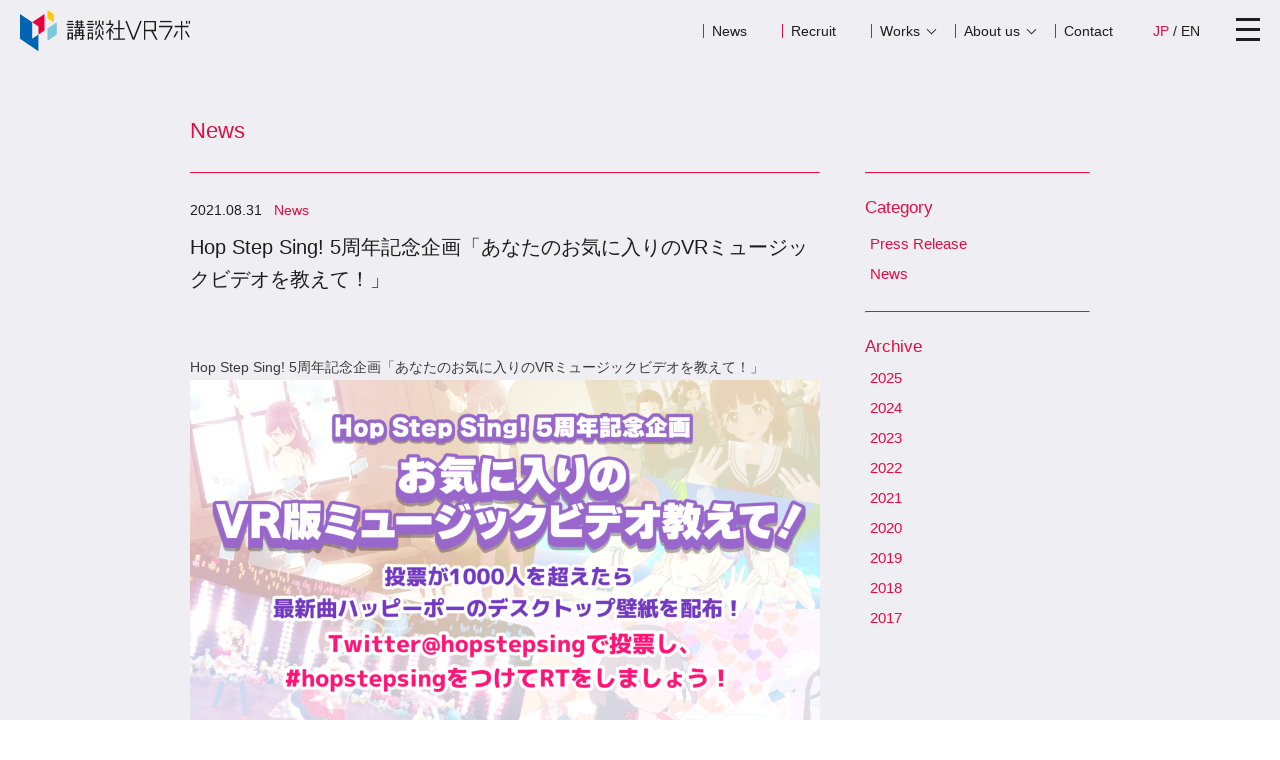

--- FILE ---
content_type: text/html; charset=UTF-8
request_url: https://kodanshavrlab.com/2021/08/31/hop-step-sing-5%E5%91%A8%E5%B9%B4%E8%A8%98%E5%BF%B5%E4%BC%81%E7%94%BB%E3%80%8C%E3%81%82%E3%81%AA%E3%81%9F%E3%81%AE%E3%81%8A%E6%B0%97%E3%81%AB%E5%85%A5%E3%82%8A%E3%81%AEvr%E3%83%9F%E3%83%A5%E3%83%BC/
body_size: 4785
content:
<!DOCTYPE html>
<html lang="ja">
<head>
<title>Hop Step Sing! 5周年記念企画「あなたのお気に入りのVRミュージックビデオを教えて！」 ｜ 講談社VRラボ｜Kodansha VR Lab, Ltd.</title>
<meta charset="UTF-8">
<meta name="viewport" content="width=device-width, initial-scale=1.0, maximum-scale=1.0, user-scalable=0">
<meta name="copyright" content="© KODANSHA VR LAB.">
<meta name="format-detection" content="telephone=no">
<meta property="og:title" content=" &raquo; Hop Step Sing! 5周年記念企画「あなたのお気に入りのVRミュージックビデオを教えて！」">
<meta property="og:description" content="「最新メディアにとって最適なストーリーテリングを探求する」「ラボ」と名のつくこの会社には、アイデアや技術、企画を持った者たちが気軽に集い、最新のテクノロジーを最大限生かしたコンテンツ（ストーリテリング）とは何か？を探求し、それを形にして世界に向けて発信していきたいと考えています。">
<meta property="og:type" content="website">
<meta property="og:url" content="https://kodanshavrlab.com/">
<meta property="og:image" content="https://kodanshavrlab.com/wp-content/themes/kodanshavrlab/img/ogp.png">
<link rel="shortcut icon" href="https://kodanshavrlab.com/wp-content/themes/kodanshavrlab/img/favicon.ico">
<link rel="stylesheet" type="text/css" href="https://kodanshavrlab.com/wp-content/themes/kodanshavrlab/style.css?var=250831">
<link rel="stylesheet" type="text/css" href="https://kodanshavrlab.com/wp-content/themes/kodanshavrlab/css/jquery.bxslider.css?var=220609">
<script type="text/javascript" src="https://ajax.googleapis.com/ajax/libs/jquery/1.11.0/jquery.min.js"></script>
<script>
$(window).load(function(){
	$(".loadingWrap").delay(1500).fadeOut(200);
});
</script>
<script src="https://maps.googleapis.com/maps/api/js?key=AIzaSyBDy5jfKMOT3A6QRi_pJIN6Bxj0MAy06VE"></script>
<script type="text/javascript" src="https://kodanshavrlab.com/wp-content/themes/kodanshavrlab/style.js?var=220609"></script>
<script type="text/javascript" src="https://kodanshavrlab.com/wp-content/themes/kodanshavrlab/js/jquery.inview.min.js"></script>
<script>
$(function() {
  $('.inviewfadeInUp').one('inview', function(event, isInView, visiblePartX, visiblePartY) {
    if (isInView) {
      $(this).addClass('fadeInUp');
    } else {
      $(this).removeClass('fadeInUp');
    }
  });
});
</script>
<script src="https://kodanshavrlab.com/wp-content/themes/kodanshavrlab/js/jquery.bxslider.js"></script>
<script src="https://kodanshavrlab.com/wp-content/themes/kodanshavrlab/js/jquery.fitvids.js"></script>
<script>
$(window).load(function(){
  $('.slider').bxSlider({
    video: true
  });
});
</script>
<!-- Global site tag (gtag.js) - Google Analytics -->
<script async src="https://www.googletagmanager.com/gtag/js?id=G-Z517T1DPXJ"></script>
<script>
  window.dataLayer = window.dataLayer || [];
  function gtag(){dataLayer.push(arguments);}
  gtag('js', new Date());

  gtag('config', 'G-Z517T1DPXJ');
</script>
<meta name="google-site-verification" content="uAjbg9XEy7NJylOlkQ67R7hn1ZfrycIC2kP578375RA" />
</head>

<body id="top" class="drawer drawer--right " onload="initialize();">

<!--
<div class="loadingWrap">
	<div class="loading">
		<div class="spinner">
			<div class="rect1"></div>
			<div class="rect2"></div>
			<div class="rect3"></div>
			<div class="rect4"></div>
		</div>
	</div>
</div>
-->

<header class="header">
	<div class="header-inner clearfix">
		<h1 class="logo"><a href="https://kodanshavrlab.com/"><img src="https://kodanshavrlab.com/wp-content/themes/kodanshavrlab/img/logo.svg" alt="講談社VRラボ"/></a></h1>
		<nav class="navi clearfix">
			<ul class="navi-i-1">
				<li class="navi-n"><a href="https://kodanshavrlab.com/#news">News</a></li>
				<li class="navi-n"><a href="https://kodanshavrlab.com/#recruit">Recruit</a></li>
				<li class="dropdown-btn">
				Works
				<ul class="dropdown">
				<li><a href="https://kodanshavrlab.com/#original">Original Works</a></li>
				<li><a href="https://kodanshavrlab.com/#hss">Hop Step Sing!</a></li>
				<li><a href="https://kodanshavrlab.com/#client">Client Works</a></li>
				</ul>
				</li>
				<li class="dropdown-btn">
				About us
				<ul class="dropdown">
				<li><a href="https://kodanshavrlab.com/#concept">Concept</a></li>
				<li><a href="https://kodanshavrlab.com/#company">Company</a></li>
				</ul>
				</li>
				<li class="navi-n"><a href="https://kodanshavrlab.com/#contact">Contact</a></li>
				</ul>
				<ul class="navi-i-2">
				<li class="lang-on"><a href="https://kodanshavrlab.com/">JP</a></li>
				<li>&nbsp;/&nbsp;</li>
				<li class="lang-off"><a href="https://kodanshavrlab.com/?lang=en">EN</a></li>
			</ul>
		</nav>
	</div>
</header>

<div class="news-sub">
  <div class="news-inner clearfix">
    <div class="news-lc">
      <p class="news-title-sub">News</p>
      <hr class="news-hr">
      <p class="news-date">2021.08.31&nbsp;&nbsp;&nbsp;<span class="ma">News</span></p>
      <h2 class="news-txt-1">
        Hop Step Sing! 5周年記念企画「あなたのお気に入りのVRミュージックビデオを教えて！」      </h2>
      <div class="news-txt-3">
        
<p>Hop Step Sing! 5周年記念企画「あなたのお気に入りのVRミュージックビデオを教えて！」</p>



<figure class="wp-block-image size-large"><img loading="lazy" width="1024" height="576" src="https://kodanshavrlab.com/wp-content/uploads/2021/08/5_好きなVRMV投票告知詳細情報-1024x576.png" alt="" class="wp-image-1005"/></figure>



<p>投票期間：8月31日～9月7日</p>



<p>対象VRミュージックビデオ（発売順）：</p>



<p>・キセキ的Shining!</p>



<p>・kiss×kiss×kiss</p>



<p>・気ままに☆サマーバケーション</p>



<p>・覗かないでNAKEDハート</p>



<p>・アストラル・ピース</p>



<p>・ハッピーポー</p>



<p>&#8212;&#8212;&#8212;&#8212;&#8212;&#8212;&#8212;&#8212;&#8212;&#8212;&#8211;</p>



<p>先日行われた楽曲部門投票ではアストラル・ピースが1位でした。今回はVRミュージックビデオが対象です。楽曲に続きVR部門でもアストラル・ピースが二冠を達成するか、それとも新曲のハッピーポーが上位に入るか！目が離せません。投票が1000人を超えたら最新曲ハッピーポーのデスクトップ壁紙を配布します！Twitter@hopstepsingで投票し、#hopstepsingをつけてRTをお願いします！</p>



<figure class="wp-block-embed is-type-rich is-provider-twitter wp-block-embed-twitter"><div class="wp-block-embed__wrapper">
<blockquote class="twitter-tweet" data-width="525" data-dnt="true"><p lang="ja" dir="ltr">《お気に入りのVRミュージックビデオは？》<br>下記2つのツイートにある6曲から、あなたの好きな曲に投票をして、<a href="https://twitter.com/hashtag/hopstepsing?src=hash&amp;ref_src=twsrc%5Etfw">#hopstepsing</a> をつけてこのツイートをRTして下さい。 <br>投票期間は8月31日(火)〜9月7日(火)11:59まで<br>※選択肢は2つのツイートにまたがっています。選んだ曲のあるツイートをRTして下さい。</p>&mdash; Hop Step Sing! (@hopstepsing) <a href="https://twitter.com/hopstepsing/status/1432540141323571206?ref_src=twsrc%5Etfw">August 31, 2021</a></blockquote><script async src="https://platform.twitter.com/widgets.js" charset="utf-8"></script>
</div></figure>
      </div>
      <hr class="news-hr">
      <div class="clearfix">
              	      	<p class="prev"><a href="https://kodanshavrlab.com/2021/09/03/vr-live%e3%80%8a%e3%81%bb%e3%81%b7%e2%98%86%e3%82%b5%e3%83%9e2020%e3%80%8b%e3%81%8c%e3%80%812021%e5%b9%b4%e9%ab%98%e9%9b%84%e6%98%a0%e7%94%bb%e7%a5%advr%e9%83%a8%e9%96%80%e3%81%ae%e3%83%8e%e3%83%9f/">&lt;&nbsp;Prev</a></p>
      	      			<p class="next"><a href="https://kodanshavrlab.com/2021/08/26/hop-step-sing-vr%e3%83%9f%e3%83%a5%e3%83%bc%e3%82%b8%e3%83%83%e3%82%af%e3%83%93%e3%83%87%e3%82%aa%e3%80%8c%e3%83%8f%e3%83%83%e3%83%94%e3%83%bc%e3%83%9d%e3%83%bc%e3%80%8d%e7%99%ba%e5%a3%b2%e3%81%ab/">Next&nbsp;&gt;</a></p>
		      </div>
    </div>
    <div class="news-rc">
      <p class="news-title-sub">&nbsp;</p>
      <hr class="news-hr">
      <p class="title-sub">Category</p>
            <ul class="sub-list">
                		<li><a href="https://kodanshavrlab.com/category/press-release/">Press Release</a></li>
    		    		<li><a href="https://kodanshavrlab.com/category/news-news/">News</a></li>
    		    	</ul>
      
      <hr class="news-hr">
      <p class="title-sub">Archive</p>
      <div class="accordion">
         <ul><li><a class='toggle'>2025</a><ul><li><a href='https://kodanshavrlab.com/2025/12/'>Dec(3)</a></li><li><a href='https://kodanshavrlab.com/2025/11/'>Nov(2)</a></li><li><a href='https://kodanshavrlab.com/2025/10/'>Oct(1)</a></li><li><a href='https://kodanshavrlab.com/2025/8/'>Aug(1)</a></li><li><a href='https://kodanshavrlab.com/2025/7/'>Jul(3)</a></li><li><a href='https://kodanshavrlab.com/2025/4/'>Apr(2)</a></li><li><a href='https://kodanshavrlab.com/2025/3/'>Mar(2)</a></li><li><a href='https://kodanshavrlab.com/2025/2/'>Feb(1)</a></li><li><a href='https://kodanshavrlab.com/2025/1/'>Jan(3)</a></li></ul></li><li><a class='toggle'>2024</a><ul><li><a href='https://kodanshavrlab.com/2024/12/'>Dec(2)</a></li><li><a href='https://kodanshavrlab.com/2024/11/'>Nov(4)</a></li><li><a href='https://kodanshavrlab.com/2024/10/'>Oct(1)</a></li><li><a href='https://kodanshavrlab.com/2024/9/'>Sep(3)</a></li><li><a href='https://kodanshavrlab.com/2024/8/'>Aug(4)</a></li><li><a href='https://kodanshavrlab.com/2024/7/'>Jul(2)</a></li><li><a href='https://kodanshavrlab.com/2024/6/'>Jun(1)</a></li><li><a href='https://kodanshavrlab.com/2024/5/'>May(1)</a></li><li><a href='https://kodanshavrlab.com/2024/4/'>Apr(5)</a></li><li><a href='https://kodanshavrlab.com/2024/3/'>Mar(3)</a></li><li><a href='https://kodanshavrlab.com/2024/2/'>Feb(3)</a></li></ul></li><li><a class='toggle'>2023</a><ul><li><a href='https://kodanshavrlab.com/2023/11/'>Nov(1)</a></li><li><a href='https://kodanshavrlab.com/2023/9/'>Sep(1)</a></li><li><a href='https://kodanshavrlab.com/2023/7/'>Jul(4)</a></li><li><a href='https://kodanshavrlab.com/2023/6/'>Jun(5)</a></li><li><a href='https://kodanshavrlab.com/2023/5/'>May(5)</a></li><li><a href='https://kodanshavrlab.com/2023/4/'>Apr(3)</a></li><li><a href='https://kodanshavrlab.com/2023/3/'>Mar(5)</a></li><li><a href='https://kodanshavrlab.com/2023/2/'>Feb(5)</a></li><li><a href='https://kodanshavrlab.com/2023/1/'>Jan(2)</a></li></ul></li><li><a class='toggle'>2022</a><ul><li><a href='https://kodanshavrlab.com/2022/12/'>Dec(2)</a></li><li><a href='https://kodanshavrlab.com/2022/11/'>Nov(3)</a></li><li><a href='https://kodanshavrlab.com/2022/10/'>Oct(5)</a></li><li><a href='https://kodanshavrlab.com/2022/9/'>Sep(2)</a></li><li><a href='https://kodanshavrlab.com/2022/8/'>Aug(2)</a></li><li><a href='https://kodanshavrlab.com/2022/7/'>Jul(5)</a></li><li><a href='https://kodanshavrlab.com/2022/6/'>Jun(2)</a></li><li><a href='https://kodanshavrlab.com/2022/4/'>Apr(1)</a></li><li><a href='https://kodanshavrlab.com/2022/2/'>Feb(3)</a></li><li><a href='https://kodanshavrlab.com/2022/1/'>Jan(13)</a></li></ul></li><li><a class='toggle'>2021</a><ul><li><a href='https://kodanshavrlab.com/2021/12/'>Dec(4)</a></li><li><a href='https://kodanshavrlab.com/2021/11/'>Nov(6)</a></li><li><a href='https://kodanshavrlab.com/2021/10/'>Oct(7)</a></li><li><a href='https://kodanshavrlab.com/2021/9/'>Sep(5)</a></li><li><a href='https://kodanshavrlab.com/2021/8/'>Aug(5)</a></li><li><a href='https://kodanshavrlab.com/2021/7/'>Jul(8)</a></li><li><a href='https://kodanshavrlab.com/2021/6/'>Jun(2)</a></li><li><a href='https://kodanshavrlab.com/2021/5/'>May(3)</a></li><li><a href='https://kodanshavrlab.com/2021/4/'>Apr(2)</a></li><li><a href='https://kodanshavrlab.com/2021/3/'>Mar(1)</a></li><li><a href='https://kodanshavrlab.com/2021/2/'>Feb(4)</a></li><li><a href='https://kodanshavrlab.com/2021/1/'>Jan(4)</a></li></ul></li><li><a class='toggle'>2020</a><ul><li><a href='https://kodanshavrlab.com/2020/12/'>Dec(1)</a></li><li><a href='https://kodanshavrlab.com/2020/11/'>Nov(2)</a></li><li><a href='https://kodanshavrlab.com/2020/10/'>Oct(3)</a></li><li><a href='https://kodanshavrlab.com/2020/9/'>Sep(1)</a></li><li><a href='https://kodanshavrlab.com/2020/8/'>Aug(2)</a></li><li><a href='https://kodanshavrlab.com/2020/6/'>Jun(1)</a></li><li><a href='https://kodanshavrlab.com/2020/1/'>Jan(1)</a></li></ul></li><li><a class='toggle'>2019</a><ul><li><a href='https://kodanshavrlab.com/2019/11/'>Nov(1)</a></li><li><a href='https://kodanshavrlab.com/2019/10/'>Oct(1)</a></li><li><a href='https://kodanshavrlab.com/2019/8/'>Aug(1)</a></li><li><a href='https://kodanshavrlab.com/2019/7/'>Jul(3)</a></li><li><a href='https://kodanshavrlab.com/2019/6/'>Jun(2)</a></li><li><a href='https://kodanshavrlab.com/2019/3/'>Mar(1)</a></li><li><a href='https://kodanshavrlab.com/2019/1/'>Jan(1)</a></li></ul></li><li><a class='toggle'>2018</a><ul><li><a href='https://kodanshavrlab.com/2018/11/'>Nov(1)</a></li><li><a href='https://kodanshavrlab.com/2018/10/'>Oct(1)</a></li><li><a href='https://kodanshavrlab.com/2018/9/'>Sep(2)</a></li><li><a href='https://kodanshavrlab.com/2018/3/'>Mar(2)</a></li></ul></li><li><a class='toggle'>2017</a><ul><li><a href='https://kodanshavrlab.com/2017/11/'>Nov(1)</a></li></ul></li></ul>      </div>
    </div>
  </div>
</div>

<footer id="contact">
	<div class="bg-y"></div>
  <div class="contact">
    <h2 class="contact-title">Contact</h2>
    <p class="contact-txt">
      MAIL<br>
      <script type="text/javascript">
      function converter(M){
      var str="", str_as="";
      for(var i=0;i<M.length;i++){
      str_as = M.charCodeAt(i);
      str += String.fromCharCode(str_as + 1);
      }
      return str;
      }
      function mail_to(k_1,k_2)
      {eval(String.fromCharCode(108,111,99,97,116,105,111,110,46,104,114,101,102,32,
      61,32,39,109,97,105,108,116,111,58)
      + escape(k_1) +
      converter(String.fromCharCode(98,110,109,115,96,98,115,63,106,110,99,96,109,114,103,96,117,113,107,96,97,45,98,110,108,
      62,114,116,97,105,100,98,115,60))
      + escape(k_2) + "'");}
      document.write('<a href=JavaScript:mail_to("","")>contact [at] kodanshavrlab.com<\/a>');
      </script>
    </p>
    <ul class="footer-navi">
			<li class="f-td01"><a href="https://kodanshavrlab.com/#news">News</a></li>
      <li class="f-td01"><a href="https://kodanshavrlab.com/#recruit">Recruit</a></li>
			<li class="dropdown-btn-f">
				Works
				<ul class="dropdown-f">
					<li><a href="https://kodanshavrlab.com/#original">Original Works</a></li>
					<li><a href="https://kodanshavrlab.com/#hss">Hop Step Sing!</a></li>
					<li><a href="https://kodanshavrlab.com/#client">Client Works</a></li>
				</ul>
			</li>
			<li class="dropdown-btn-f">
				About us
				<ul class="dropdown-f">
					<li><a href="https://kodanshavrlab.com/#concept">Concept</a></li>
					<li><a href="https://kodanshavrlab.com/#company">Company</a></li>
				</ul>
			</li>
			<li class="f-td02"><a href="https://kodanshavrlab.com/#contact">Contact</a></li>
    </ul>
    <p class="footer-pp"><a href="https://kodanshavrlab.com//privacy-policy/">Privacy Policy</a></p>
		<ul class="footer-sns">
      <li class="f-twitter"><a href="https://twitter.com/kodanshavrlab" target="_blank"><img src="https://kodanshavrlab.com/wp-content/themes/kodanshavrlab/img/icon-twitter.svg"/></a></li>
			<li class="f-facebook"><a href="https://www.facebook.com/kodanshavrlab/" target="_blank"><img src="https://kodanshavrlab.com/wp-content/themes/kodanshavrlab/img/icon-facebook.svg"/></a></li>
      <li class="f-instagram"><a href="https://www.instagram.com/kodanshavrlab/" target="_blank"><img src="https://kodanshavrlab.com/wp-content/themes/kodanshavrlab/img/icon-instagram.svg"/></a></li>
    </ul>
    <p class="copy">Copyright © KODANSHA VR LAB. All rights reserved</p>
  </div>
</footer>

<div id="top-back" class="top-back"><a href="#top"><img src="https://kodanshavrlab.com/wp-content/themes/kodanshavrlab/img/top-back.svg" alt="TOP"/></a></div>

<button type="button" class="drawer-toggle drawer-hamburger">
  <span class="drawer-hamburger-icon"></span>
</button>

<nav class="drawer-nav">
  <ul class="drawer-menu">
		<li class="dm"><a href="https://kodanshavrlab.com/#news">News</a></li>
    <li class="dm"><a href="https://kodanshavrlab.com/?lang=en#recruit">Recruit</a></li>
		<li class="dm"><span>Works</span></li>
		<li class="dm-sub"><a href="https://kodanshavrlab.com/#original">Original Works</a></li>
		<li class="dm-sub"><a href="https://kodanshavrlab.com/#hss">Hop Step Sing!</a></li>
		<li class="dm-sub"><a href="https://kodanshavrlab.com/#client">Client Works</a></li>
		<li class="dm"><span>About us</span></li>
		<li class="dm-sub"><a href="https://kodanshavrlab.com/#concept">Concept</a></li>
		<li class="dm-sub"><a href="https://kodanshavrlab.com/#company">Company</a></li>
		<li class="dm"><a href="https://kodanshavrlab.com/#contact">Contact</a></li>
		<ul class="dm-sns">
      <li class="dm-twitter"><a href="https://twitter.com/kodanshavrlab" target="_blank"><img src="https://kodanshavrlab.com/wp-content/themes/kodanshavrlab/img/icon-twitter.svg"/></a></li>
			<li class="dm-facebook"><a href="https://www.facebook.com/kodanshavrlab/" target="_blank"><img src="https://kodanshavrlab.com/wp-content/themes/kodanshavrlab/img/icon-facebook.svg"/></a></li>
      <li class="dm-instagram"><a href="https://www.instagram.com/kodanshavrlab/" target="_blank"><img src="https://kodanshavrlab.com/wp-content/themes/kodanshavrlab/img/icon-instagram.svg"/></a></li>
    </ul>
		<ul class="d-lang">
			<li class="d-lang-on"><a href="https://kodanshavrlab.com/">Japanese</a></li>
			<li class="d-lang-off"><a href="https://kodanshavrlab.com/?lang=en">English</a></li>
		</ul>
  </ul>
</nav>

<script src="https://cdnjs.cloudflare.com/ajax/libs/iScroll/5.1.3/iscroll.min.js"></script>
<script type="text/javascript" src="https://kodanshavrlab.com/wp-content/themes/kodanshavrlab/js/drawer.min.js"></script>
<script>
$(document).ready(function() {
	$('.drawer').drawer();
});
</script>
<script>
$('.dropdown-btn').hover(
  function() {
    $(this).children('.dropdown').addClass('open');
  }, function() {
    $(this).children('.dropdown').removeClass('open');
  }
);
$('.dropdown-btn-f').hover(
  function() {
    $(this).children('.dropdown-f').addClass('open');
  }, function() {
    $(this).children('.dropdown-f').removeClass('open');
  }
);
$(function() {
  var topBtn = $('#top-back');
  topBtn.hide();
  $(window).scroll(function () {
    if ($(this).scrollTop() > 100) {
      topBtn.fadeIn();
    } else {
      topBtn.fadeOut();
    }
  });
  topBtn.click(function () {
    $('body,html').animate({
      scrollTop: 0
    }, 500);
    return false;
  });
});
</script>
</body>
</html>


--- FILE ---
content_type: text/css
request_url: https://kodanshavrlab.com/wp-content/themes/kodanshavrlab/style.css?var=250831
body_size: 7026
content:
@charset "UTF-8";

@font-face {
  font-family: "Yu Gothic M";
  src: local("Yu Gothic Medium");
}
@font-face {
  font-family: "Yu Gothic M";
  src: local("Yu Gothic Bold");
  font-weight: bold;
}

body {
  font-family: "Helvetica Neue", "游ゴシック体", YuGothic, "Yu Gothic M",
    "游ゴシック Medium", "Yu Gothic Medium", "Hiragino Kaku Gothic ProN", meiryo,
    sans-serif;
  font-size: 62.5%;
  line-height: 1;
  -webkit-text-size-adjust: 100%;
  color: #1e1e1e;
  background-color: #fff;
  overflow: hidden;
  box-sizing: border-box;
  margin: 0;
  padding: 0;
  border: 0;
  font-style: normal;
  font-weight: normal;
  vertical-align: baseline;
}
/* reset */
html,
div,
span,
applet,
object,
iframe,
h1,
h2,
h3,
h4,
h5,
h6,
p,
blockquote,
pre,
a,
abbr,
acronym,
address,
big,
cite,
code,
del,
dfn,
em,
img,
ins,
kbd,
q,
s,
samp,
small,
strike,
strong,
sub,
sup,
tt,
var,
b,
u,
i,
center,
dl,
dt,
dd,
ol,
ul,
li,
fieldset,
form,
label,
legend,
table,
caption,
tbody,
tfoot,
thead,
tr,
th,
td,
article,
aside,
canvas,
details,
embed,
figure,
figcaption,
footer,
header,
hgroup,
menu,
nav,
output,
ruby,
section,
summary,
time,
mark,
audio,
video {
  margin: 0;
  padding: 0;
  border: 0;
  font-style: normal;
  font-weight: normal;
  vertical-align: baseline;
}
article,
aside,
details,
figcaption,
figure,
footer,
header,
hgroup,
menu,
nav,
section {
  display: block;
}
html {
  overflow-y: scroll;
}
blockquote,
q {
  quotes: none;
}
blockquote:before,
blockquote:after,
q:before,
q:after {
  content: "";
  content: none;
}
input,
textarea {
  margin: 0;
  padding: 0;
}
ol,
ul {
  list-style: none;
}
table {
  border-collapse: collapse;
  border-spacing: 0;
}
caption,
th {
  text-align: left;
}
a:focus {
  outline: none;
}
/* common */
::selection {
  background: #d7d7d7;
}
::-moz-selection {
  background: #d7d7d7;
}
p {
  max-height: 999999px;
}
li {
  max-height: 999999px;
}
a {
  text-decoration: none;
  -webkit-transition: all 0.3s ease;
  -moz-transition: all 0.3s ease;
  -o-transition: all 0.3s ease;
  transition: all 0.3s ease;
}
a:hover {
  text-decoration: none;
}
img {
  width: 100%;
  height: auto;
  display: block;
}
.pc {
  display: block;
}
.sp {
  display: none;
}
.clearfix:after {
  content: ".";
  display: block;
  height: 0;
  clear: both;
  visibility: hidden;
}
.clearfix {
  display: inline-table;
}
* html .clearfix {
  height: 1%;
}
.clearfix {
  display: block;
}
.both {
  clear: both;
}
.inline_block {
  display: inline-block;
  *display: inline;
  *zoom: 1;
}
.left {
  float: left;
}
.right {
  float: right;
}
.ul {
  letter-spacing: -0.4em;
  box-sizing: border-box;
}
.ul li {
  display: inline-block;
  letter-spacing: normal;
  vertical-align: top;
  box-sizing: border-box;
}

/* Loading */
.loadingWrap {
  width: 100%;
  height: 100%;
  background-color: #fff;
  position: fixed;
  top: 0;
  left: 0;
  z-index: 9999;
}
.loading {
  width: 40px;
  height: 40px;
  position: absolute;
  top: 50%;
  left: 50%;
  margin: -20px 0 0 -20px;
}
.spinner {
  width: 50px;
  height: 40px;
  text-align: center;
  font-size: 10px;
}
.spinner > div {
  background-color: #0064b4;
  height: 100%;
  width: 6px;
  display: inline-block;

  -webkit-animation: sk-stretchdelay 1.2s infinite ease-in-out;
  animation: sk-stretchdelay 1.2s infinite ease-in-out;
}
.spinner .rect2 {
  background-color: #e6003c;
  -webkit-animation-delay: -1.1s;
  animation-delay: -1.1s;
}
.spinner .rect3 {
  background-color: #ffc800;
  -webkit-animation-delay: -1s;
  animation-delay: -1s;
}
.spinner .rect4 {
  background-color: #7dc8dc;
  -webkit-animation-delay: -0.9s;
  animation-delay: -0.9s;
}
@-webkit-keyframes sk-stretchdelay {
  0%,
  40%,
  100% {
    -webkit-transform: scaleY(0.4);
  }
  20% {
    -webkit-transform: scaleY(1);
  }
}
@keyframes sk-stretchdelay {
  0%,
  40%,
  100% {
    transform: scaleY(0.4);
    -webkit-transform: scaleY(0.4);
  }
  20% {
    transform: scaleY(1);
    -webkit-transform: scaleY(1);
  }
}

/* header */
.header {
  position: fixed;
  top: 0;
  left: 0;
  width: 100%;
  height: auto;
  z-index: 50;
}
.header-inner {
  padding: 10px 0;
  background-color: #eeeef3;
}
._hop_step_sing .header-inner {
  padding: 10px 0;
  background-color: #fff;
}
.logo {
  width: 170px;
  height: auto;
  padding: 0 0 0 20px;
  float: left;
}
.logo-en {
  width: 213px;
  height: auto;
  padding: 0 0 0 20px;
  float: left;
}
.navi {
  font-size: 1.4em;
  padding: 0 80px 0 0;
  float: right;
  display: block;
}
.navi-i-1 {
  letter-spacing: -0.4em;
  float: left;
  padding: 14px 0 0 0;
}
.navi-i-1 li {
  letter-spacing: normal;
  display: inline-block;
  position: relative;
}
.navi-i-1 li a {
  color: #1e1e1e;
}
.navi-i-1 li a:hover {
  color: #e30d41;
}
.navi-i-1 .navi-n {
  border-left: 1px solid #e30d41;
  padding: 0 35px 0 8px;
}
.dropdown-btn {
  border-left: 1px solid #e30d41;
  padding: 0 35px 0 8px;
  position: relative;
}
.dropdown-btn:after {
  content: "";
  border-top: 1px solid #1e1e1e;
  border-right: 1px solid #1e1e1e;
  width: 6px;
  height: 6px;
  transform: rotate(135deg);
  position: absolute;
  top: 50%;
  right: 20px;
  margin-top: -5px;
}
.dropdown {
  z-index: 1000;
  background: #eeeef3;
  position: absolute;
  left: 0;
  top: 15px;
  width: 150px;
  padding: 10px 0 10px 10px;
  display: none;
  box-sizing: border-box;
}
.dropdown li {
  line-height: 2.4;
  padding: 0 30px 0 0;
}
.n-off {
  color: #afafaf;
  border-left: 1px solid #afafaf;
  padding: 0 35px 0 8px;
}
.navi-i-2 {
  letter-spacing: -0.4em;
  padding: 14px 0 0 5px;
  float: left;
}
.navi-i-2 li {
  color: #1e1e1e;
  letter-spacing: normal;
  display: inline-block;
}
.lang-on a {
  color: #e30d41;
}
.lang-off a {
  color: #1e1e1e;
}
.lang-off a:hover {
  color: #e30d41;
}
.inviewfadeInUp {
  opacity: 0;
  transform: translate(0, 30px);
  -webkit-transform: translate(0, 30px);
  -webkit-transition: 0.4s;
  -moz-transition: 0.4s;
  -o-transition: 0.4s;
  transition: 0.4s;
}
.fadeInUp {
  opacity: 1;
  transform: translate(0, 0);
  -webkit-transform: translate(0, 0);
}
.notfound {
  font-size: 1.4em;
  line-height: 1.6;
  text-align: center;
  padding: 50px 0;
}

/* main */
.main {
  width: 100%;
  height: 100%;
  background-color: #fff;
  position: relative;
}
.logo-m {
  width: 18%;
  max-width: 300px;
  height: auto;
  position: absolute !important;
  top: 50%;
  -webkit-transform: translate(-50%, -50%);
  -ms-transform: translate(-50%, -50%);
  transform: translate(-50%, -50%);
  left: 50%;
  z-index: 40;
  padding: 40px 0 0 0;
}
.animafest {
  width: 120px;
  height: auto;
  position: absolute;
  bottom: 25px;
  right: 25px;
}
.venice {
  width: 120px;
  height: auto;
  position: absolute;
  bottom: 150px;
  right: 25px;
}
.ottawa {
  width: 120px;
  height: auto;
  position: absolute;
  bottom: 250px;
  right: 25px;
}
.annecy {
  width: 120px;
  height: auto;
  position: absolute;
  bottom: 380px;
  right: 25px;
}
.main-recruit-btn {
  width: 200px;
  height: auto;
  position: absolute;
  top: 90px;
  left: 25px;
}

/* news */
#news {
  margin-top: -60px;
  padding-top: 60px;
}
.news {
  width: 100%;
  background-color: #eeeef3;
  padding: 50px 0 90px 0;
}
.news-title {
  font-size: 2.2em;
  text-align: center;
  color: #1e1e1e;
}
.news-box {
  width: 80%;
  max-width: 800px;
  margin: 50px auto 0 auto;
  padding: 20px 0;
  background-color: #fff;
}
.news-table-pc {
  width: 90%;
  display: table;
  margin: 0 auto;
}
.news-table-pc tr {
  padding: 20px 0;
}
.news-table-pc td {
  font-size: 1.4em;
  line-height: 1.6;
}
.news-table-pc .td01 {
  width: 15%;
  color: #1e1e1e;
  padding: 8px 0 8px 0;
}
.news-table-pc .td02 {
  width: 20%;
  color: #e30d41;
  padding: 8px 0 8px 10px;
}
.news-table-pc .td03 {
  width: 65%;
  padding: 8px 0 8px 10px;
}
.news-table-pc .td03 a {
  color: #1e1e1e;
}
.news-table-pc .td03 a:hover {
  color: #e30d41;
}
.news-table-sp {
  display: none;
}
.news-btn {
  display: block;
  align-items: center;
  text-align: center;
  width: 130px;
  height: auto;
  margin: 40px auto 0 auto;
}
.news-btn a {
  background-color: #fff;
  display: block;
  width: 100%;
  color: #e4003c;
  font-size: 1.4em;
  border-radius: 20px;
  padding: 10px 0;
  position: relative;
  box-sizing: border-box;
}
.news-btn a:after {
  content: "";
  border-top: 2px solid #e4003c;
  border-right: 2px solid #e4003c;
  width: 8px;
  height: 8px;
  transform: rotate(45deg);
  position: absolute;
  top: 50%;
  right: 18px;
  margin-top: -5px;
}

/* news-list */
.news-list {
  width: 100%;
  padding: 120px 0 80px 0;
  background: #fff;
}
.news-list-title {
  font-size: 2.2em;
  text-align: center;
  color: #1e1e1e;
  padding: 0 0 30px 0;
}
.list-wrapper {
  width: 90%;
  max-width: 860px;
  margin: 0 auto;
}
.list-hr {
  border-top: 1px solid #939393;
  width: 98%;
  margin: 0 auto;
}
.news-list-ul {
  width: 100%;
  letter-spacing: -0.4em;
  margin: 30px 0 0 0;
  display: flex;
  flex-wrap: wrap;
}
.news-list-ul li {
  flex-shrink: 0;
  width: 31.3%;
  height: auto;
  letter-spacing: normal;
  vertical-align: top;
  border: 1px solid #e4003c;
  box-sizing: border-box;
  margin: 1%;
  padding: 15px;
  position: relative;
}
.news-list-date {
  font-size: 1.4em;
  padding: 5px 30px 0 0;
  float: left;
}
.news-list-category {
  font-size: 1.4em;
  display: inline-block;
  color: #e4003c !important;
  padding: 5px 0;
  float: left;
}
.news-list-img {
  width: 100%;
  height: auto;
  padding: 10px 0 0 0;
}
.news-list-head {
  font-size: 1.4em;
  line-height: 1.6;
  padding: 10px 0 0 0;
}
.news-list-head a {
  color: #1e1e1e;
}
.news-list-read {
  font-size: 1.4em;
  padding: 15px 0 0 0;
}
.news-list-read a {
  color: #e4003c;
}
.list-prev {
  font-size: 1.4em;
  margin: 15px 0 0 2%;
  float: left;
}
.list-prev a {
  color: #1e1e1e;
}
.list-next {
  font-size: 1.4em;
  margin: 15px 2% 0 0;
  float: right;
}
.list-next a {
  color: #1e1e1e;
}
.news-c {
  width: 98%;
  margin: 0 auto;
}
.list-hr-2 {
  border-top: 1px solid #939393;
  width: 100%;
  margin: 20px auto;
}
.list-title-sub {
  font-size: 1.4em;
  color: #e30d41;
}
.list-sub-list {
  font-size: 1.3em;
  padding: 5px 0 0 0;
}
.list-sub-list li {
  padding: 15px 0 0 5px;
}
.list-sub-list li a {
  color: #e30d41;
}

/* news-single */
.header-sub {
  position: fixed;
  top: 0;
  left: 0;
  width: 100%;
  height: auto;
  padding: 10px 0;
  background-color: rgba(255, 255, 255, 1);
  -webkit-transition: all 0.3s ease;
  -moz-transition: all 0.3s ease;
  -o-transition: all 0.3s ease;
  transition: all 0.3s ease;
  z-index: 50;
}
.news-sub {
  width: 100%;
  padding: 120px 0 100px 0;
  background-color: #eeeef3;
}
.news-title-sub {
  font-size: 2.2em;
  color: #e30d41;
}
.news-inner {
  width: 90%;
  max-width: 900px;
  margin: 0 auto;
}
.news-lc {
  width: 70%;
  float: left;
}
.news-rc {
  width: 25%;
  float: right;
}
.news-hr {
  border-top: 1px solid #e30d41;
  margin: 30px 0 25px 0;
}
.news-date {
  font-size: 1.4em;
  line-height: 1.6;
}
.ma {
  color: #e30d41;
}
.news-txt-1 {
  font-size: 2em;
  line-height: 1.6;
  padding: 10px 0 0 0;
}
.news-txt-2 {
  font-size: 1.7em;
  line-height: 1.6;
  padding: 30px 0 0 0;
}
.news-txt-3 {
  font-size: 1.4em;
  line-height: 1.8;
  color: #3c3c3c;
  padding: 30px 0 0 0;
}
.news-txt-3 p {
  padding: 30px 0 0 0;
}
.news-txt-3 a {
  color: #3c3c3c;
}
.title-sub {
  font-size: 1.7em;
  color: #e30d41;
}
.sub-list {
  font-size: 1.5em;
  padding: 5px 0 0 0;
}
.sub-list li {
  padding: 15px 0 0 5px;
}
.sub-list li a {
  color: #e30d41;
}
div.accordion > ul > li {
  padding: 15px 0 0 5px;
}
div.accordion > ul > li > a {
  color: #e30d41;
  font-size: 1.5em;
  text-decoration: none;
  position: relative;
  cursor: pointer;
}
div.accordion > ul > li > a:hover {
  color: #e30d41;
}
div.accordion > ul > li > a:after,
div.accordion > ul > li > a.active:after {
  position: absolute;
  right: 12px;
  top: 20px;
}
div.accordion > ul > li > ul {
  display: none;
}
div.accordion > ul > li > ul > li {
  padding: 15px 0 0 10px;
}
div.accordion > ul > li > ul > li > a {
  color: #e30d41;
  font-size: 1.4em;
  position: relative;
}
div.accordion > ul > li > ul > li > a:hover {
  color: #e30d41;
}
.prev {
  font-size: 1.5em;
  float: left;
}
.prev a {
  color: #e30d41;
}
.next {
  font-size: 1.5em;
  float: right;
}
.next a {
  color: #e30d41;
}

/* concept */
#concept {
  margin-top: -60px;
  padding-top: 60px;
}
.concept {
  width: 100%;
  padding: 80px 0;
  background-image: url(./img/bg-top-1.png);
  background-position: center;
  background-size: cover;
}
.concept-title {
  font-size: 2.2em;
  text-align: center;
  color: #fff;
  padding: 0 0 40px 0;
}
.concept-hr {
  width: 80px;
  border-top: 2px solid #fff;
  border-right: none;
  border-bottom: none;
  border-left: none;
  margin: 0 auto;
}
.concept-txt-1 {
  font-size: 1.7em;
  line-height: 2.2;
  text-align: center;
  color: #fff;
  padding: 35px 0 20px 0;
}
.concept-txt-2 {
  font-size: 1.4em;
  line-height: 2.2;
  text-align: center;
  color: #fff;
}

/* Original */
#original {
  margin-top: -60px;
  padding-top: 60px;
}
.original {
  width: 100%;
  padding: 50px 0;
  background-image: url(./img/bg-top-4.png);
  background-position: center;
  background-size: cover;
}
.original-title {
  font-size: 2.2em;
  text-align: center;
  color: #fff;
  padding: 0 0 40px 0;
}
.original-main-img {
  width: 90%;
  max-width: 800px;
  margin: 0 auto;
}
.original-btn {
  display: block;
  align-items: center;
  text-align: center;
  width: 200px;
  height: auto;
  margin: 40px auto 0 auto;
}
.original-btn a {
  background-color: #64f596;
  display: block;
  width: 100%;
  color: #1e1e1e;
  font-size: 1.4em;
  border-radius: 20px;
  padding: 10px 0;
  position: relative;
  box-sizing: border-box;
}
.original-btn a:after {
  content: "";
  border-top: 2px solid #1e1e1e;
  border-right: 2px solid #1e1e1e;
  width: 8px;
  height: 8px;
  transform: rotate(45deg);
  position: absolute;
  top: 50%;
  right: 18px;
  margin-top: -5px;
}

/* works */
#client {
  margin-top: -60px;
  padding-top: 60px;
}
#works {
  margin-top: -60px;
  padding-top: 60px;
}
.works {
  width: 100%;
  padding: 50px 0;
  background-image: url(./img/bg-top-2.png);
  background-position: center;
  background-size: cover;
}
.works-title {
  font-size: 2.2em;
  text-align: center;
  color: #1e1e1e;
  padding: 0 0 40px 0;
}
.works-ul {
  width: 92%;
  max-width: 1020px;
  margin: 0 auto;
}
.works-ul li {
  width: 31.3%;
  margin: 1%;
}
.txt-box {
  background: #4b4b4b;
  width: 100%;
  padding: 15px 10px;
  box-sizing: border-box;
}
.works-txt {
  font-size: 1.4em;
  line-height: 1.4;
}
.works-txt a {
  color: #fff;
}
.works-btn {
  display: block;
  align-items: center;
  text-align: center;
  width: 200px;
  height: auto;
  margin: 40px auto 0 auto;
}
.works-btn a {
  background-color: #7dc6da;
  display: block;
  width: 100%;
  color: #fff;
  font-size: 1.4em;
  border-radius: 20px;
  padding: 10px 0;
  position: relative;
  box-sizing: border-box;
}
.works-btn a:after {
  content: "";
  border-top: 2px solid #fff;
  border-right: 2px solid #fff;
  width: 8px;
  height: 8px;
  transform: rotate(45deg);
  position: absolute;
  top: 50%;
  right: 18px;
  margin-top: -5px;
}

/* works-list */
.works-list {
  width: 100%;
  padding: 120px 0 80px 0;
  background-image: url(./img/bg-works-1.png);
  background-position: center;
  background-size: cover;
}
.works-list-title {
  font-size: 2.2em;
  text-align: center;
  color: #1e1e1e;
  padding: 0 0 30px 0;
}
.works-list-ul {
  width: 92%;
  max-width: 1020px;
  margin: 0 auto;
}
.works-list-ul li {
  width: 31.3%;
  margin: 2% 1% 0 1%;
}
.works-list-btn {
  display: block;
  align-items: center;
  text-align: center;
  width: 200px;
  height: auto;
  margin: 40px auto 0 auto;
}
.works-list-btn a {
  background-color: #ffc600;
  display: block;
  width: 100%;
  color: #fff;
  font-size: 1.4em;
  border-radius: 20px;
  padding: 10px 0;
  position: relative;
  box-sizing: border-box;
}
.works-list-btn a:before {
  content: "";
  border-top: 2px solid #fff;
  border-left: 2px solid #fff;
  width: 8px;
  height: 8px;
  transform: rotate(-45deg);
  position: absolute;
  top: 50%;
  left: 18px;
  margin-top: -5px;
}

/* works-details */
.works-details {
  width: 100%;
  padding: 120px 0 0 0;
}
.works-details-wrapper {
  width: 90%;
  max-width: 1000px;
  height: auto;
  margin: 0 auto;
  padding: 0 0 80px 0;
}
.slider-wrapper {
  width: 100%;
  height: auto;
}
.works-details-title {
  font-size: 2em;
  line-height: 1.6;
  padding: 20px 0 0 0;
}
.works-details-post p {
  font-size: 1.4em;
  line-height: 1.8;
  color: #3c3c3c;
  padding: 30px 0 0 0;
}
.works-details-post p a {
  color: #0064b2;
}
.pn-wrapper {
  width: 90%;
  max-width: 1000px;
  height: auto;
  margin: 0 auto;
  padding: 0;
}
.prev-btn {
  display: block;
  align-items: center;
  text-align: center;
  width: 100px;
  height: auto;
  margin: 80px 0 0 0;
  float: left;
}
.prev-btn a {
  background-color: #ffc600;
  display: block;
  width: 100%;
  color: #fff;
  font-size: 1.4em;
  border-radius: 20px;
  padding: 10px 0;
  position: relative;
  box-sizing: border-box;
}
.prev-btn a:before {
  content: "";
  border-top: 2px solid #fff;
  border-left: 2px solid #fff;
  width: 8px;
  height: 8px;
  transform: rotate(-45deg);
  position: absolute;
  top: 50%;
  left: 18px;
  margin-top: -5px;
}
.next-btn {
  display: block;
  align-items: center;
  text-align: center;
  width: 100px;
  height: auto;
  margin: 80px 0 0 0;
  float: right;
}
.next-btn a {
  background-color: #7dc6da;
  display: block;
  width: 100%;
  color: #fff;
  font-size: 1.4em;
  border-radius: 20px;
  padding: 10px 0;
  position: relative;
  box-sizing: border-box;
}
.next-btn a:after {
  content: "";
  border-top: 2px solid #fff;
  border-right: 2px solid #fff;
  width: 8px;
  height: 8px;
  transform: rotate(45deg);
  position: absolute;
  top: 50%;
  right: 18px;
  margin-top: -5px;
}
.works-related {
  width: 100%;
  height: auto;
  background-image: url(./img/bg-works-2.png);
  background-position: center;
  background-size: cover;
  padding: 50px 0;
}
.related-ul {
  width: 92%;
  max-width: 1020px;
  margin: 0 auto;
}
.related-ul li {
  width: 31.3%;
  margin: 2% 1% 0 1%;
}
.works-related-btn {
  display: block;
  align-items: center;
  text-align: center;
  width: 100px;
  height: auto;
  margin: 40px auto 0 auto;
}
.works-related-btn a {
  background-color: #e4003c;
  display: block;
  width: 100%;
  color: #fff;
  font-size: 1.4em;
  border-radius: 20px;
  padding: 10px 0;
  position: relative;
  box-sizing: border-box;
}
.works-related-btn a:after {
  content: "";
  border-top: 2px solid #fff;
  border-right: 2px solid #fff;
  width: 8px;
  height: 8px;
  transform: rotate(45deg);
  position: absolute;
  top: 50%;
  right: 18px;
  margin-top: -5px;
}

/* hss */
#hss {
  margin-top: -60px;
  padding-top: 60px;
}
.hss {
  width: 100%;
  padding: 50px 0;
  background-image: url(./img/bg-top-3.png);
  background-position: center;
  background-size: cover;
}
.hss-title {
  font-size: 2.2em;
  text-align: center;
  color: #fff;
  padding: 0 0 40px 0;
}
.hss-btn {
  display: block;
  align-items: center;
  text-align: center;
  width: 200px;
  height: auto;
  margin: 40px auto 0 auto;
}
.hss-btn a {
  background-color: #fff;
  display: block;
  width: 100%;
  color: #1e1e1e;
  font-size: 1.4em;
  border-radius: 20px;
  padding: 10px 0;
  position: relative;
  box-sizing: border-box;
}
.hss-btn a:after {
  content: "";
  border-top: 2px solid #1e1e1e;
  border-right: 2px solid #1e1e1e;
  width: 8px;
  height: 8px;
  transform: rotate(45deg);
  position: absolute;
  top: 50%;
  right: 18px;
  margin-top: -5px;
}
.hss-link {
  width: 100px;
  margin: 40px auto 0 auto;
}

/* hss-list */
.hss-list {
  width: 100%;
  padding: 120px 0 80px 0;
  background-image: url(./img/bg-hss-1.png);
  background-position: center;
  background-size: cover;
}
.hss-list-title {
  font-size: 2.2em;
  text-align: center;
  color: #fff;
  padding: 0 0 30px 0;
}
.hss-list-btn {
  display: block;
  align-items: center;
  text-align: center;
  width: 150px;
  height: auto;
  margin: 40px auto 0 auto;
}
.hss-list-btn a {
  background-color: #fff;
  display: block;
  width: 100%;
  color: #1e1e1e;
  font-size: 1.4em;
  border-radius: 20px;
  padding: 10px 0;
  position: relative;
  box-sizing: border-box;
}
.hss-list-btn a:before {
  content: "";
  border-top: 2px solid #1e1e1e;
  border-left: 2px solid #1e1e1e;
  width: 8px;
  height: 8px;
  transform: rotate(-45deg);
  position: absolute;
  top: 50%;
  left: 18px;
  margin-top: -5px;
}

/* hss-details */
.hss-related {
  width: 100%;
  height: auto;
  background-image: url(./img/bg-hss-2.png);
  background-position: center;
  background-size: cover;
  padding: 50px 0;
}
.hss-related-btn {
  display: block;
  align-items: center;
  text-align: center;
  width: 100px;
  height: auto;
  margin: 40px auto 0 auto;
}
.hss-related-btn a {
  background-color: #fff;
  display: block;
  width: 100%;
  color: #1e1e1e;
  font-size: 1.4em;
  border-radius: 20px;
  padding: 10px 0;
  position: relative;
  box-sizing: border-box;
}
.hss-related-btn a:after {
  content: "";
  border-top: 2px solid #1e1e1e;
  border-right: 2px solid #1e1e1e;
  width: 8px;
  height: 8px;
  transform: rotate(45deg);
  position: absolute;
  top: 50%;
  right: 18px;
  margin-top: -5px;
}

/* original-list */
.original-list {
  width: 100%;
  padding: 120px 0 80px 0;
  background-image: url(./img/bg-original-1.png);
  background-position: center;
  background-size: cover;
}
.original-list-title {
  font-size: 2.2em;
  text-align: center;
  color: #fff;
  padding: 0 0 30px 0;
}
.original-list-btn {
  display: block;
  align-items: center;
  text-align: center;
  width: 150px;
  height: auto;
  margin: 40px auto 0 auto;
}
.original-list-btn a {
  background-color: #68f28f;
  display: block;
  width: 100%;
  color: #1e1e1e;
  font-size: 1.4em;
  border-radius: 20px;
  padding: 10px 0;
  position: relative;
  box-sizing: border-box;
}
.original-list-btn a:before {
  content: "";
  border-top: 2px solid #1e1e1e;
  border-left: 2px solid #1e1e1e;
  width: 8px;
  height: 8px;
  transform: rotate(-45deg);
  position: absolute;
  top: 50%;
  left: 18px;
  margin-top: -5px;
}

/* original-details */
.original-details {
  width: 100%;
  background: #282828;
  padding: 120px 0 0 0;
}
.original-details-wrapper {
  width: 90%;
  max-width: 1000px;
  height: auto;
  margin: 0 auto;
  padding: 0 0 80px 0;
}
.youtube-s {
  position: relative;
  width: 100%;
  height: 0;
  padding-bottom: 56.25%;
  overflow: hidden;
  margin: 0 0 20px 0;
}
.youtube-s iframe {
  width: 100%;
  height: 100%;
  position: absolute;
  top: 0;
  left: 0;
}
.original-details-img {
  width: 100%;
  height: auto;
  padding: 0 0 20px 0;
}
.original-details-title {
  font-size: 2em;
  line-height: 1.6;
  color: inherit;
  padding: 20px 0 0 0;
}
.original-details-post p {
  font-size: 1.4em;
  line-height: 1.8;
  color: inherit;
  padding: 30px 0 0 0;
}
.original-details-post p a {
  color: #0064b2;
}
.original-related {
  width: 100%;
  height: auto;
  background-image: url(./img/bg-original-2.png);
  background-position: center;
  background-size: cover;
  padding: 50px 0;
}

/* recruit */
#recruit {
  margin-top: -60px;
  padding-top: 60px;
}
.recruit {
  width: 100%;
  background-color: #7dc6da;
  padding: 50px 0 90px 0;
}
.recruit-title {
  font-size: 2.2em;
  text-align: center;
  color: #1e1e1e;
}
.recruit-box {
  width: 80%;
  max-width: 800px;
  margin: 50px auto 0 auto;
  padding: 20px 0;
  border: 1px solid #fff;
}
.recruit-table-pc {
  width: 90%;
  display: table;
  margin: 0 auto;
}
.recruit-table-pc tr {
  padding: 20px 0;
}
.recruit-table-pc td {
  font-size: 1.4em;
  line-height: 1.6;
}
.recruit-table-pc .td-a {
  width: 15%;
  color: #fff;
  padding: 8px 0 8px 0;
}
.recruit-table-pc .td-b {
  width: 85%;
  padding: 8px 0 8px 10px;
}
.recruit-table-pc .td-b a {
  color: #1e1e1e;
}
.recruit-table-pc .td-b a:hover {
  color: #fff;
}
.recruit-table-sp {
  display: none;
}
.recruit-btn {
  display: block;
  align-items: center;
  text-align: center;
  width: 130px;
  height: auto;
  margin: 40px auto 0 auto;
}
.recruit-btn a {
  background-color: #1e1e1e;
  display: block;
  width: 100%;
  color: #fff;
  font-size: 1.4em;
  border-radius: 20px;
  padding: 10px 0;
  position: relative;
  box-sizing: border-box;
}
.recruit-btn a:after {
  content: "";
  border-top: 2px solid #fff;
  border-right: 2px solid #fff;
  width: 8px;
  height: 8px;
  transform: rotate(45deg);
  position: absolute;
  top: 50%;
  right: 18px;
  margin-top: -5px;
}
.recruit-not-txt {
  font-size: 1.4em;
  text-align: center;
  padding: 50px 0;
}
.recruit-btn-sub {
  width: 200px;
  height: auto;
  margin: 40px auto 0 auto;
}

/* recruit-list */
.recruit-list {
  width: 100%;
  padding: 120px 0 80px 0;
  background: #fff;
}
.recruit-list-title {
  font-size: 2.2em;
  text-align: center;
  color: #1e1e1e;
  padding: 0 0 30px 0;
}
.recruit-list-img {
  width: 100%;
  max-width: 97.9%;
  height: auto;
  margin: 0 auto;
}
.recruit-list-ul {
  width: 100%;
  letter-spacing: -0.4em;
  margin: 30px 0 0 0;
  display: flex;
  flex-wrap: wrap;
}
.recruit-list-ul li {
  flex-shrink: 0;
  width: 31.3%;
  height: auto;
  letter-spacing: normal;
  vertical-align: top;
  border: 1px solid #7dc6da;
  box-sizing: border-box;
  margin: 1%;
  padding: 15px;
  position: relative;
}
.recruit-list-date {
  font-size: 1.4em;
  color: #7dc6da;
  padding: 5px 20px 0 0;
  float: left;
}
.recruit-list-head {
  font-size: 1.4em;
  line-height: 1.6;
  padding: 30px 0 0 0;
}
.recruit-list-head a {
  color: #1e1e1e;
}
.recruit-list-read {
  font-size: 1.4em;
  padding: 30px 0 0 0;
}
.recruit-list-read a {
  color: #7dc6da;
}
.recruit-list-not-box {
  width: 100%;
  max-width: 97.9%;
  height: auto;
  margin: 30px auto 0 auto;
  border: 1px solid #7dc6da;
}
.recruit-list-not-txt {
  font-size: 1.5em;
  text-align: center;
  padding: 100px 0;
}

/* recruit-single */
.recruit-sub {
  width: 100%;
  padding: 120px 0 100px 0;
  background-color: #fff;
}
.recruit-title-sub {
  font-size: 2.2em;
  color: #7dc6da;
}
.recruit-inner {
  width: 90%;
  max-width: 900px;
  margin: 0 auto;
}
.recruit-hr {
  border-top: 1px solid #7dc6da;
  margin: 30px 0 25px 0;
}
.recruit-date {
  font-size: 1.4em;
  line-height: 1.6;
}
.recruit-txt-1 {
  font-size: 2em;
  line-height: 1.6;
  padding: 10px 0 0 0;
}
.recruit-txt-2 {
  font-size: 1.7em;
  line-height: 1.6;
  padding: 30px 0 0 0;
}
.recruit-txt-3 {
  font-size: 1.4em;
  line-height: 1.8;
  color: #1e1e1e;
  padding: 30px 0 0 0;
}
.recruit-txt-3 p {
  padding: 30px 0 0 0;
}
.recruit-txt-3 a {
  color: #7dc6da;
}
.recruit-prev {
  font-size: 1.5em;
  float: left;
}
.recruit-prev a {
  color: #7dc6da;
}
.recruit-next {
  font-size: 1.5em;
  float: right;
}
.recruit-next a {
  color: #7dc6da;
}

/* company */
#company {
  margin-top: -60px;
  padding-top: 60px;
}
.company {
  width: 100%;
  background-color: #eeeef3;
  padding: 60px 0 120px 0;
}
.company-title {
  font-size: 2.2em;
  text-align: center;
  color: #1e1e1e;
}
.logo-sub {
  width: 280px;
  height: auto;
  margin: 0 auto;
  padding: 60px 0 50px 0;
}
.company-txt {
  font-size: 1.4em;
  line-height: 2;
  text-align: center;
  color: #1e1e1e;
}
.access-title {
  font-size: 2.2em;
  text-align: center;
  color: #1e1e1e;
  padding: 80px 0 40px 0;
}
.map {
  width: 80%;
  max-width: 800px;
  height: 480px;
  margin: 0 auto;
}

/* contact */
#contact {
  margin-top: -60px;
  padding-top: 60px;
}
.contact {
  width: 100%;
  background-color: #7dc6da;
  padding: 50px 0 50px 0;
}
.contact-title {
  font-size: 2.2em;
  text-align: center;
  color: #1e1e1e;
}
.contact-txt {
  font-size: 1.6em;
  line-height: 2;
  text-align: center;
  color: #1e1e1e;
  padding: 40px 0 0 0;
}
.contact-txt a {
  color: #fff;
  border-bottom: solid 1px #fff;
  padding: 5px 0;
}
.footer-navi {
  font-size: 1.4em;
  letter-spacing: -0.4em;
  text-align: center;
  padding: 70px 0 0 0;
  display: block;
}
.footer-navi li {
  letter-spacing: normal;
  display: inline-block;
}
.footer-navi .f-td01 a {
  color: #1e1e1e;
  border-left: 1px solid #fff;
  padding: 0 20px 0 8px;
}
.footer-navi .f-td01 a:hover {
  color: #fff;
  border-left: 1px solid #fff;
}
.footer-navi .f-td02 a {
  color: #1e1e1e;
  border-left: 1px solid #fff;
  padding: 0 0 0 8px;
}
.footer-navi .f-td02 a:hover {
  color: #fff;
  border-left: 1px solid #fff;
}
.dropdown-btn-f {
  border-left: 1px solid #fff;
  padding: 0 35px 0 8px;
  position: relative;
}
.dropdown-btn-f:after {
  content: "";
  border-top: 1px solid #1e1e1e;
  border-right: 1px solid #1e1e1e;
  width: 6px;
  height: 6px;
  transform: rotate(135deg);
  position: absolute;
  top: 50%;
  right: 20px;
  margin-top: -5px;
}
.dropdown-f {
  z-index: 1000;
  background: rgba(255, 255, 255, 0.9);
  position: absolute;
  left: 0;
  top: 15px;
  width: 150px;
  padding: 10px 0 10px 10px;
  display: none;
  box-sizing: border-box;
  text-align: left !important;
}
.dropdown-f li {
  line-height: 2;
  padding: 0 30px 0 0;
}
.dropdown-f li a {
  color: #1e1e1e;
}
.dropdown-f li a:hover {
  color: #007dff;
}
.open {
  display: block;
}
.close {
  display: block;
}
.f-off {
  color: #afafaf;
  border-left: 1px solid #afafaf;
  padding: 0 35px 0 8px;
}
.copy {
  font-size: 1.2em;
  color: #1e1e1e;
  text-align: center;
  padding: 0;
}
.top-back {
  width: 50px;
  height: auto;
  position: fixed;
  right: 20px;
  bottom: 20px;
}
.footer-pp {
  font-size: 1.4em;
  text-align: center;
  padding: 50px 0 0 0;
}
.footer-pp a {
  color: #1e1e1e;
}
.footer-pp a:hover {
  color: #fff;
}

/* hop step sing の時 */
._hop_step_sing .contact {
  width: 100%;
  background-color: #fff;
  padding: 50px 0 50px 0;
}
._hop_step_sing .contact-txt a {
  color: #0064b2;
  border-bottom: solid 1px #0064b2;
  padding: 5px 0;
}
._hop_step_sing .footer-navi .f-td01 a {
  color: #1e1e1e;
  border-left: 1px solid #0064b2;
  padding: 0 30px 0 8px;
}
._hop_step_sing .footer-navi .f-td01 a:hover {
  color: #0064b2;
  border-left: 1px solid #0064b2;
}
._hop_step_sing .footer-navi .f-td02 a {
  color: #1e1e1e;
  border-left: 1px solid #0064b2;
  padding: 0 0 0 8px;
}
._hop_step_sing .footer-navi .f-td02 a:hover {
  color: #0064b2;
  border-left: 1px solid #0064b2;
}
._hop_step_sing .footer-navi .dropdown-btn-f {
  border-left: 1px solid #0064b2;
  padding: 0 35px 0 8px;
  position: relative;
}

/* sns */
.navi-i-sns {
  letter-spacing: -0.4em;
  float: left;
  padding: 13px 15px 0 0;
}
.navi-i-sns li {
  letter-spacing: normal;
  display: inline-block;
}
.footer-sns {
  width: 100px;
  letter-spacing: -0.4em;
  margin: 0 auto;
  padding: 50px 0 50px 0;
  display: block;
}
.footer-sns li {
  letter-spacing: normal;
  display: inline-block;
  vertical-align: middle;
}
.f-twitter {
  width: 20px;
  height: auto;
}
.f-facebook {
  width: 20px;
  height: auto;
  margin: 0 20px;
}
.f-instagram {
  width: 19px;
  height: auto;
}

/* Privacy Policy */
.privacy {
  width: 100%;
  background-color: #eeeef3;
  margin: 0 auto;
  padding: 120px 0 120px 0;
}
.privacy-inner {
  width: 90%;
  max-width: 800px;
  margin: 0 auto;
}
.privacy-title {
  font-size: 2.2em;
  text-align: center;
  color: #1e1e1e;
  padding: 0 0 20px 0;
}
.privacy-txt {
  font-size: 1.4em;
  line-height: 24px;
  padding: 30px 0 0 0;
}
.privacy-txt span {
  font-weight: bold;
}
.privacy-table {
  width: 100%;
}
.privacy-table td {
  font-size: 1.4em;
  line-height: 24px;
}
.privacy-td-l {
  width: 14px;
  text-align: center;
}

/* drawer */
.drawer-nav {
  position: fixed;
  z-index: 101;
  top: 0;
  overflow: hidden;
  width: 18.25rem;
  height: 100%;
  color: #fff;
  background-color: #fff;
}
.drawer-menu {
  margin: 0;
  padding: 30px 0 60px 73px;
  list-style: none;
}
.drawer-menu .dm {
  font-size: 1.6em;
  padding: 20px 0;
}
.drawer-menu .dm span {
  color: #1e1e1e;
  padding: 0 0 0 10px;
  border-left: 2px solid #e30d41;
}
.drawer-menu .dm a {
  color: #1e1e1e;
  padding: 0 0 0 10px;
  border-left: 2px solid #e30d41;
}
.drawer-menu .dm a:hover {
  color: #e30d41;
}
.drawer-menu .dm-sub {
  font-size: 1.6em;
  padding: 5px 0 15px 10px;
}
.drawer-menu .dm-sub a {
  color: #969696;
  padding: 0 0 0 10px;
  border-left: 2px solid #7dc6da;
}
.drawer-menu .dm-sub a:hover {
  color: #7dc6da;
}
.d-off {
  font-size: 1.6em;
  color: #afafaf;
  padding: 20px 0;
}
.d-off span {
  padding: 0 0 0 10px;
  border-left: 2px solid #afafaf;
}
.d-lang {
  font-size: 1.4em;
  text-align: right;
  padding: 0 30px 0 0;
}
.d-lang li {
  padding: 20px 0 0 0;
}
.d-lang-on a {
  color: #e30d41;
}
.d-lang-off a {
  color: #1e1e1e;
}
.d-lang-off a:hover {
  color: #e30d41;
}
.dm-sns {
  letter-spacing: -0.4em;
  width: 100px;
  letter-spacing: -0.4em;
  padding: 20px 0 0 0;
}
.dm-sns li {
  letter-spacing: normal;
  display: inline-block;
}
.dm-twitter {
  width: 20px;
  height: auto;
}
.dm-facebook {
  width: 20px;
  height: auto;
  margin: 0 20px;
}
.dm-instagram {
  width: 19px;
  height: auto;
}
.drawer-overlay {
  position: fixed;
  z-index: 100;
  top: 0;
  left: 0;
  display: none;
  width: 100%;
  height: 100%;
  background-color: rgba(0, 0, 0, 0.2);
}
.drawer-open .drawer-overlay {
  display: block;
}
.drawer--right .drawer-nav {
  right: -18.25rem;
  -webkit-transition: right 0.6s cubic-bezier(0.19, 1, 0.22, 1);
  transition: right 0.6s cubic-bezier(0.19, 1, 0.22, 1);
}
.drawer--right.drawer-open .drawer-nav,
.drawer--right .drawer-hamburger,
.drawer--right.drawer-open .drawer-navbar .drawer-hamburger {
  right: 0;
  overflow: auto;
  -webkit-overflow-scrolling: touch;
}
.drawer--right.drawer-open .drawer-hamburger {
  right: 18.25rem;
}
.drawer-hamburger {
  position: fixed;
  z-index: 104;
  top: 18px;
  display: block;
  box-sizing: content-box;
  width: 1.5rem;
  padding: 0;
  padding-top: 0px;
  padding-right: 20px;
  padding-bottom: 30px;
  padding-left: 0.75rem;
  -webkit-transition: all 0.6s cubic-bezier(0.19, 1, 0.22, 1);
  transition: all 0.6s cubic-bezier(0.19, 1, 0.22, 1);
  -webkit-transform: translate3d(0, 0, 0);
  transform: translate3d(0, 0, 0);
  border: 0;
  outline: 0;
  background-color: transparent;
}
.drawer-hamburger:hover {
  cursor: pointer;
  background-color: transparent;
}
.drawer-hamburger-icon {
  position: relative;
  display: block;
  margin-top: 10px;
}
.drawer-hamburger-icon,
.drawer-hamburger-icon:before,
.drawer-hamburger-icon:after {
  width: 100%;
  height: 3px;
  -webkit-transition: all 0.6s cubic-bezier(0.19, 1, 0.22, 1);
  transition: all 0.6s cubic-bezier(0.19, 1, 0.22, 1);
  background-color: #1e1e1e;
}
.drawer-hamburger-icon:before,
.drawer-hamburger-icon:after {
  position: absolute;
  top: -10px;
  left: 0;
  content: " ";
}
.drawer-hamburger-icon:after {
  top: 10px;
}
.drawer-open .drawer-hamburger-icon {
  background-color: transparent;
}
.drawer-open .drawer-hamburger-icon:before,
.drawer-open .drawer-hamburger-icon:after {
  top: 0;
}
.drawer-open .drawer-hamburger-icon:before {
  -webkit-transform: rotate(45deg);
  -ms-transform: rotate(45deg);
  transform: rotate(45deg);
}
.drawer-open .drawer-hamburger-icon:after {
  -webkit-transform: rotate(-45deg);
  -ms-transform: rotate(-45deg);
  transform: rotate(-45deg);
}
.sr-only {
  position: absolute;
  overflow: hidden;
  clip: rect(0, 0, 0, 0);
  width: 1px;
  height: 1px;
  margin: -1px;
  padding: 0;
  border: 0;
}
.sr-only-focusable:active,
.sr-only-focusable:focus {
  position: static;
  overflow: visible;
  clip: auto;
  width: auto;
  height: auto;
  margin: 0;
}
.drawer--sidebar {
  background-color: #fff;
}
.drawer--sidebar .drawer-contents {
  background-color: #fff;
}
@media (min-width: 64em) {
  .drawer--sidebar .drawer-hamburger {
    display: none;
    visibility: hidden;
  }
  .drawer--sidebar .drawer-nav {
    display: block;
    -webkit-transform: none;
    -ms-transform: none;
    transform: none;
    position: fixed;
    width: 12.5rem;
    height: 100%;
  }
  .drawer--sidebar.drawer--left .drawer-nav {
    left: 0;
    border-right: 1px solid #ddd;
  }
  .drawer--sidebar.drawer--left .drawer-contents {
    margin-left: 12.5rem;
  }
  .drawer--sidebar.drawer--right .drawer-nav {
    right: 0;
    border-left: 1px solid #ddd;
  }
  .drawer--sidebar.drawer--right .drawer-contents {
    margin-right: 12.5rem;
  }
  .drawer--sidebar .drawer-container {
    max-width: 48rem;
  }
}

@media (min-width: 75em) {
  .drawer--sidebar .drawer-nav {
    width: 18.25rem;
  }
  .drawer--sidebar.drawer--left .drawer-contents {
    margin-left: 18.25rem;
  }
  .drawer--sidebar.drawer--right .drawer-contents {
    margin-right: 18.25rem;
  }
  .drawer--sidebar .drawer-container {
    max-width: 60rem;
  }
}
.drawer--navbarTopGutter {
  padding-top: 3.75rem;
}

.drawer-navbar .drawer-navbar-header {
  border-bottom: 1px solid #ddd;
  background-color: #fff;
}
.drawer-navbar {
  z-index: 102;
  top: 0;
  width: 100%;
}
.drawer-navbar--fixed {
  position: fixed;
}
.drawer-navbar-header {
  position: relative;
  z-index: 102;
  box-sizing: border-box;
  width: 100%;
  height: 3.75rem;
  padding: 0 0.75rem;
  text-align: center;
}
.drawer-navbar .drawer-brand {
  line-height: 3.75rem;
  display: inline-block;
  padding-top: 0;
  padding-bottom: 0;
  text-decoration: none;
}
.drawer-navbar .drawer-brand:hover {
  background-color: transparent;
}
.drawer-navbar .drawer-nav {
  padding-top: 3.75rem;
}
.drawer-navbar .drawer-menu {
  padding-bottom: 7.5rem;
}
@media (min-width: 64em) {
  .drawer-navbar {
    height: 3.75rem;
    border-bottom: 1px solid #ddd;
    background-color: #fff;
  }
  .drawer-navbar .drawer-navbar-header {
    position: relative;
    display: block;
    float: left;
    width: auto;
    padding: 0;
    border: 0;
  }
  .drawer-navbar .drawer-menu--right {
    float: right;
  }
  .drawer-navbar .drawer-menu li {
    float: left;
  }
  .drawer-navbar .drawer-menu-item {
    line-height: 3.75rem;
    padding-top: 0;
    padding-bottom: 0;
  }
  .drawer-navbar .drawer-hamburger {
    display: none;
  }
  .drawer-navbar .drawer-nav {
    position: relative;
    left: 0;
    overflow: visible;
    width: auto;
    height: 3.75rem;
    padding-top: 0;
    -webkit-transform: translate3d(0, 0, 0);
    transform: translate3d(0, 0, 0);
  }
  .drawer-navbar .drawer-menu {
    padding: 0;
  }
  .drawer-navbar .drawer-dropdown-menu {
    position: absolute;
    width: 18.25rem;
    border: 1px solid #ddd;
  }
  .drawer-navbar .drawer-dropdown-menu-item {
    padding-left: 0.75rem;
  }
}
.drawer-dropdown-menu {
  display: none;
  box-sizing: border-box;
  width: 100%;
  margin: 0;
  padding: 0;
  background-color: #fff;
}
.drawer-dropdown-menu > li {
  width: 100%;
  list-style: none;
}
.drawer-dropdown-menu-item {
  line-height: 3.75rem;
  display: block;
  padding: 0;
  padding-right: 0.75rem;
  padding-left: 1.5rem;
  text-decoration: none;
  color: #222;
}
.drawer-dropdown-menu-item:hover {
  text-decoration: underline;
  color: #555;
  background-color: transparent;
}
.drawer-dropdown.open > .drawer-dropdown-menu {
  display: block;
}
.drawer-dropdown .drawer-caret {
  display: inline-block;
  width: 0;
  height: 0;
  margin-left: 4px;
  -webkit-transition: opacity 0.2s ease, -webkit-transform 0.2s ease;
  transition: opacity 0.2s ease, -webkit-transform 0.2s ease;
  transition: transform 0.2s ease, opacity 0.2s ease;
  transition: transform 0.2s ease, opacity 0.2s ease,
    -webkit-transform 0.2s ease;
  -webkit-transform: rotate(0deg);
  -ms-transform: rotate(0deg);
  transform: rotate(0deg);
  vertical-align: middle;
  border-top: 4px solid;
  border-right: 4px solid transparent;
  border-left: 4px solid transparent;
}
.drawer-dropdown.open .drawer-caret {
  -webkit-transform: rotate(180deg);
  -ms-transform: rotate(180deg);
  transform: rotate(180deg);
}
.drawer-container {
  margin-right: auto;
  margin-left: auto;
}
@media (min-width: 64em) {
  .drawer-container {
    max-width: 60rem;
  }
}
@media (min-width: 75em) {
  .drawer-container {
    max-width: 70rem;
  }
}

@media screen and (max-width: 1050px) {
  .navi {
    display: none;
  }
}

@media screen and (max-width: 800px) {
  /* news */
  .news-table-sp {
    width: 90%;
    display: table;
    margin: 0 auto;
  }
  .news-table-sp td {
    font-size: 1.4em;
    line-height: 1.6;
  }
  .news-table-sp .td04 {
    width: 20%;
    color: #1e1e1e;
    padding: 15px 0 5px 0;
  }
  .news-table-sp .td05 {
    width: 80%;
    color: #e30d41;
    padding: 15px 0 5px 10px;
  }
  .news-table-sp .td06 {
    width: 100%;
    padding: 5px 0 15px 0;
  }
  .news-table-sp .td06 a {
    color: #1e1e1e;
  }
  .news-table-sp .td06 a:hover {
    color: #e30d41;
  }
  .news-table-pc {
    display: none;
  }
  /* recruit */
  .recruit-table-sp {
    width: 90%;
    display: table;
    margin: 0 auto;
  }
  .recruit-table-sp td {
    font-size: 1.4em;
    line-height: 1.6;
  }
  .recruit-table-sp .td-c {
    width: 100%;
    color: #fff;
    padding: 15px 0 5px 0;
  }
  .recruit-table-sp .td-d {
    width: 100%;
    padding: 5px 0 15px 0;
  }
  .recruit-table-sp .td-d a {
    color: #1e1e1e;
  }
  .recruit-table-sp .td-d a:hover {
    color: #fff;
  }
  .recruit-table-pc {
    display: none;
  }
  /* news-sub */
  .news-lc {
    width: 100%;
    float: none;
  }
  .news-rc {
    width: 100%;
    float: none;
    padding: 50px 0 0 0;
  }
}

@media screen and (max-width: 640px) {
  .pc {
    display: none;
  }
  .sp {
    display: block;
  }
  /* main */
  .logo-m {
    width: 30%;
    padding: 30px 0 0 0;
  }
  .animafest {
    width: 20%;
    bottom: 20px;
    right: 76%;
  }
  .venice {
    width: 20%;
    bottom: 25px;
    right: 52%;
  }
  .ottawa {
    width: 20%;
    bottom: 18px;
    right: 28%;
  }
  .annecy {
    width: 20%;
    bottom: 32px;
    right: 4%;
  }
  .main-recruit-btn {
    width: 150px;
    top: 85px;
    left: 5%;
  }
  /* news */
  .news-title {
    font-size: 1.8em;
  }
  .news-box {
    width: 90%;
    margin: 30px auto 0 auto;
  }
  .news-table-sp td {
    font-size: 1.2em;
  }
  .news-txt a {
    color: #1e1e1e;
  }
  .news-btn {
    margin: 20px auto 0 auto;
  }
  .news-btn a {
    font-size: 1.3em;
  }
  /* news-list */
  .news-list-title {
    font-size: 1.8em;
    padding: 0 0 20px 0;
  }
  .list-hr {
    width: 100%;
  }
  .news-list-ul {
    margin: 0;
    display: block;
    flex-wrap: wrap;
  }
  .news-list-ul li {
    width: 100%;
    margin: 30px 0 0 0;
    padding: 20px;
  }
  .news-list-date {
    font-size: 1.3em;
  }
  .news-list-category {
    font-size: 1.3em;
  }
  .news-list-head {
    font-size: 1.3em;
  }
  .news-list-read {
    font-size: 1.3em;
  }
  .list-prev {
    font-size: 1.3em;
    margin: 30px 0 0 0;
  }
  .list-next {
    font-size: 1.3em;
    margin: 30px 0 0 0;
  }
  .news-c {
    width: 100%;
  }
  .list-hr-2 {
    margin: 30px auto;
  }
  .list-title-sub {
    font-size: 1.3em;
    color: #e30d41;
  }
  .list-sub-list {
    font-size: 1.2em;
    padding: 5px 0 0 0;
  }
  .list-sub-list li {
    padding: 15px 0 0 5px;
  }
  /* news-single */
  .news-title-sub {
    font-size: 1.8em;
  }
  .news-date {
    font-size: 1.2em;
  }
  .news-txt-1 {
    font-size: 1.7em;
  }
  .news-txt-2 {
    font-size: 1.5em;
  }
  .news-txt-3 {
    font-size: 1.2em;
  }
  .title-sub {
    font-size: 1.5em;
  }
  .sub-list {
    font-size: 1.3em;
  }
  div.accordion > ul > li > a {
    font-size: 1.3em;
  }
  div.accordion > ul > li > ul > li > a {
    font-size: 1.2em;
  }
  .prev {
    font-size: 1.3em;
  }
  .next {
    font-size: 1.3em;
  }
  /* concept */
  .concept-title {
    font-size: 1.8em;
  }
  .concept-txt-1 {
    font-size: 1.4em;
  }
  .concept-txt-2 {
    font-size: 1.2em;
  }
  /* works */
  .works-title {
    font-size: 1.8em;
    padding: 0 0 20px 0;
  }
  .works-ul {
    width: 90%;
    margin: 0 auto;
  }
  .works-ul li {
    width: 100%;
    margin: 20px 0;
  }
  .works-txt {
    font-size: 1.2em;
  }
  .works-txt a {
    color: #fff;
  }
  .works-btn {
    margin: 20px auto 0 auto;
  }
  .works-btn a {
    font-size: 1.3em;
  }
  /* works-list */
  .works-list-title {
    font-size: 1.8em;
    padding: 0 0 20px 0;
  }
  .works-list-ul li {
    width: 100%;
    margin: 20px 0;
  }
  .works-list-btn {
    margin: 20px auto 0 auto;
  }
  .works-list-btn a {
    font-size: 1.3em;
  }
  /* original-details */
  .original-details-title {
    font-size: 1.7em;
  }
  .original-details-post p {
    font-size: 1.2em;
  }
  /* works-details */
  .works-details-title {
    font-size: 1.7em;
  }
  .works-details-post p {
    font-size: 1.2em;
  }
  .prev-btn a {
    font-size: 1.3em;
  }
  .next-btn a {
    font-size: 1.3em;
  }
  .related-ul {
    width: 90%;
  }
  .related-ul li {
    width: 100%;
    margin: 20px 0;
  }
  .works-related-btn {
    margin: 20px auto 0 auto;
  }
  .works-related-btn a {
    font-size: 1.3em;
  }
  .recruit-not-txt {
    font-size: 1.2em;
    padding: 40px 0;
  }
  /* hss */
  .hss-title {
    font-size: 1.8em;
    padding: 0 0 20px 0;
  }
  .works-ul {
    width: 90%;
    margin: 0 auto;
  }
  .works-ul li {
    width: 100%;
    margin: 20px 0;
  }
  .works-txt {
    font-size: 1.2em;
  }
  .works-txt a {
    color: #fff;
  }
  .hss-btn {
    margin: 20px auto 0 auto;
  }
  .hss-btn a {
    font-size: 1.3em;
  }
  .hss-link {
    width: 80px;
  }
  /* hss-list */
  .hss-list-title {
    font-size: 1.8em;
    padding: 0 0 20px 0;
  }
  .hss-list-ul li {
    width: 100%;
    margin: 20px 0;
  }
  .hss-list-btn {
    margin: 20px auto 0 auto;
  }
  .hss-list-btn a {
    font-size: 1.3em;
  }
  /* original-list */
  .original-list-title {
    font-size: 1.8em;
    padding: 0 0 20px 0;
  }
  .original-list-btn {
    margin: 20px auto 0 auto;
  }
  .original-list-btn a {
    font-size: 1.3em;
  }
  /* recruit */
  .recruit-title {
    font-size: 1.8em;
  }
  .recruit-box {
    width: 90%;
    margin: 30px auto 0 auto;
  }
  .recruit-table-sp td {
    font-size: 1.2em;
  }
  .recruit-txt a {
    color: #1e1e1e;
  }
  .recruit-btn {
    margin: 20px auto 0 auto;
  }
  .recruit-btn a {
    font-size: 1.3em;
  }
  .recruit-btn-sub {
    width: 150px;
    margin: 40px auto 0 auto;
  }
  /* recruit-list */
  .recruit-list-title {
    font-size: 1.8em;
    padding: 0 0 20px 0;
  }
  .recruit-list-ul {
    margin: 0;
    display: block;
    flex-wrap: wrap;
  }
  .recruit-list-ul li {
    width: 100%;
    margin: 30px 0 0 0;
    padding: 20px;
  }
  .recruit-list-date {
    font-size: 1.3em;
  }
  .recruit-list-head {
    font-size: 1.3em;
  }
  .recruit-list-read {
    font-size: 1.3em;
  }
  .recruit-list-not-box {
    width: 100%;
    margin: 20px auto 0 auto;
  }
  .recruit-list-not-txt {
    font-size: 1.2em;
    padding: 50px 0;
  }
  /* recruit-single */
  .recruit-title-sub {
    font-size: 1.8em;
  }
  .recruit-date {
    font-size: 1.2em;
  }
  .recruit-txt-1 {
    font-size: 1.7em;
  }
  .recruit-txt-2 {
    font-size: 1.5em;
  }
  .recruit-txt-3 {
    font-size: 1.2em;
  }
  .recruit-prev {
    font-size: 1.3em;
  }
  .recruit-next {
    font-size: 1.3em;
  }
  /* company */
  .company-title {
    font-size: 1.8em;
  }
  .logo-sub {
    width: 200px;
  }
  .company-txt {
    font-size: 1.2em;
  }
  .access-title {
    font-size: 1.8em;
  }
  .map {
    width: 90%;
    height: 300px;
  }
  /* contact */
  .contact-title {
    font-size: 1.8em;
  }
  .contact-txt {
    font-size: 1.4em;
  }
  .footer-navi {
    display: none;
  }
  .copy {
    font-size: 1.2em;
  }
  /* Privacy Policy */
  .privacy-title {
    font-size: 1.8em;
    line-height: 30px;
  }
  .privacy-txt {
    font-size: 1.2em;
    line-height: 22px;
  }
  .privacy-table td {
    font-size: 1.2em;
    line-height: 22px;
  }
  .privacy-td-l {
    width: 12px;
  }
}


--- FILE ---
content_type: image/svg+xml
request_url: https://kodanshavrlab.com/wp-content/themes/kodanshavrlab/img/icon-twitter.svg
body_size: 482
content:
<?xml version="1.0" encoding="utf-8"?>
<!-- Generator: Adobe Illustrator 22.0.1, SVG Export Plug-In . SVG Version: 6.00 Build 0)  -->
<svg version="1.1" id="レイヤー_1" xmlns="http://www.w3.org/2000/svg" xmlns:xlink="http://www.w3.org/1999/xlink" x="0px"
	 y="0px" viewBox="0 0 20 16.3" style="enable-background:new 0 0 20 16.3;" xml:space="preserve">
<style type="text/css">
	.st0{fill:#1E1E1E;}
</style>
<path class="st0" d="M6.3,16.3C13.8,16.3,18,10,18,4.6c0-0.2,0-0.4,0-0.5c0.8-0.6,1.5-1.3,2-2.1c-0.7,0.3-1.5,0.5-2.4,0.6
	c0.8-0.5,1.5-1.3,1.8-2.3c-0.8,0.5-1.7,0.8-2.6,1C16.1,0.5,15,0,13.8,0c-2.3,0-4.1,1.8-4.1,4.1c0,0.3,0,0.6,0.1,0.9
	C6.4,4.9,3.4,3.2,1.4,0.8C1,1.4,0.8,2.1,0.8,2.8c0,1.4,0.7,2.7,1.8,3.4C2,6.2,1.4,6,0.8,5.7c0,0,0,0,0,0.1c0,2,1.4,3.6,3.3,4
	C3.8,9.9,3.4,9.9,3,9.9c-0.3,0-0.5,0-0.8-0.1c0.5,1.6,2,2.8,3.8,2.8c-1.4,1.1-3.2,1.8-5.1,1.8c-0.3,0-0.7,0-1-0.1
	C1.8,15.6,4,16.3,6.3,16.3"/>
</svg>


--- FILE ---
content_type: image/svg+xml
request_url: https://kodanshavrlab.com/wp-content/themes/kodanshavrlab/img/logo.svg
body_size: 1309
content:
<?xml version="1.0" encoding="utf-8"?>
<!-- Generator: Adobe Illustrator 19.2.1, SVG Export Plug-In . SVG Version: 6.00 Build 0)  -->
<!DOCTYPE svg PUBLIC "-//W3C//DTD SVG 1.1//EN" "http://www.w3.org/Graphics/SVG/1.1/DTD/svg11.dtd">
<svg version="1.1" id="レイヤー_1" xmlns="http://www.w3.org/2000/svg" xmlns:xlink="http://www.w3.org/1999/xlink" x="0px"
	 y="0px" viewBox="0 0 170 40.8" style="enable-background:new 0 0 170 40.8;" xml:space="preserve">
<style type="text/css">
	.st0{fill:#1E1E1E;}
	.st1{fill:#0064B4;}
	.st2{fill:#FFC800;}
	.st3{fill:#7DC8DC;}
	.st4{fill:#E6003C;}
</style>
<g>
	<g>
		<rect x="67.7" y="10.8" class="st0" width="5.4" height="1.3"/>
		<rect x="66.7" y="13.6" class="st0" width="7.3" height="1.3"/>
		<path class="st0" d="M73.1,29.5v-7.3h-5.4v7.3h1.4v-1.3h2.6v1.3H73.1z M69.1,26.9v-3.5h2.6v3.5H69.1z"/>
		<polygon class="st0" points="99.7,28.2 99.7,19.1 104.5,19.1 104.5,17.8 99.7,17.8 99.7,10.1 98.3,10.1 98.3,17.8 93.6,17.8 
			93.6,19.1 98.3,19.1 98.3,28.2 92.9,28.2 92.9,29.5 105.1,29.5 105.1,28.2 		"/>
		<rect x="82.1" y="10.8" class="st0" width="1.4" height="4.1"/>
		<polygon class="st0" points="82.1,29.5 83.6,29.5 80.1,24.1 80.1,19.3 78.7,19.3 78.7,24.1 75.2,29.5 76.8,29.5 79.4,25.5 		"/>
		<rect x="82.1" y="20.6" class="st0" width="1.4" height="4.1"/>
		<rect x="75.3" y="20.6" class="st0" width="1.4" height="4.1"/>
		<polygon class="st0" points="79.4,15.3 82.1,19.3 83.6,19.3 80.1,13.9 80.1,10.1 78.7,10.1 78.7,13.9 75.2,19.3 76.8,19.3 		"/>
		<rect x="75.3" y="10.8" class="st0" width="1.4" height="4.1"/>
		<rect x="67.7" y="19.3" class="st0" width="5.4" height="1.3"/>
		<polygon class="st0" points="89.3,29.5 90.7,29.5 90.7,20.3 93.6,23.9 93.6,22 90.7,18.4 93.6,14.9 93.6,13.6 90.7,13.6 
			90.7,10.1 89.3,10.1 89.3,13.6 86.3,13.6 86.3,14.9 92.1,14.9 86.2,22 86.2,23.9 89.3,20.2 		"/>
		<rect x="47.6" y="16.5" class="st0" width="5.4" height="1.3"/>
		<rect x="47.6" y="10.8" class="st0" width="5.4" height="1.3"/>
		<rect x="47.6" y="19.3" class="st0" width="5.4" height="1.3"/>
		<rect x="67.7" y="16.5" class="st0" width="5.4" height="1.3"/>
		<path class="st0" d="M53,29.5v-7.3h-5.4v7.3H49v-1.3h2.6v1.3H53z M49,26.9v-3.5h2.6v3.5H49z"/>
		<rect x="46.6" y="13.6" class="st0" width="7.3" height="1.3"/>
		<path class="st0" d="M64.7,24.7h-1.3v-5.3H60v-1.6h4.7v-1.2H62v-1.3h1.4V14H62v-1.3h1.4v-1.2H62v-1.3h-1.3v1.3H58v-1.3h-1.3v1.3
			h-1.4v1.2h1.4V14h-1.4v1.2h1.4v1.3h-2.7v1.2h4.7v1.6h-3.4v5.3h-1.3v1.2h1.3v3.6h1.3v-3.6h5.5v2.4h-2v1.2h3.4v-3.6h1.3V24.7z
			 M58.7,24.7h-2.1v-1.4h2.1V24.7z M58.7,22h-2.1v-1.4h2.1V22z M58,12.7h2.7V14H58V12.7z M58,16.5v-1.3h2.7v1.3H58z M62.1,24.7H60
			v-1.4h2.1V24.7z M62.1,22H60v-1.4h2.1V22z"/>
	</g>
	<g>
		<rect x="140" y="10.8" class="st0" width="11.6" height="1.3"/>
		<rect x="166" y="10.8" class="st0" width="1.3" height="2.8"/>
		<rect x="168.7" y="10.8" class="st0" width="1.3" height="2.8"/>
		<polygon class="st0" points="139,17 150.8,17 144,29.5 143.9,29.5 145.6,29.5 152.5,17.1 152.5,15.7 139,15.7 		"/>
		<path class="st0" d="M135.9,21V10.8h-12v18.7h1.4V21h5.9l4.7,8.5l0,0h1.7L133,21H135.9z M134.4,12.1v7.5h-9.1v-7.5H134.4z"/>
		<polygon class="st0" points="113.5,27.5 106.9,10.8 106.9,10.8 105.3,10.8 112.7,29.5 112.7,29.5 114.4,29.5 121.8,10.8 
			121.8,10.8 120.2,10.8 		"/>
		<polygon class="st0" points="168.5,15.7 162.3,15.7 162.3,10.8 160.9,10.8 160.9,15.7 154.7,15.7 154.7,17 160.9,17 160.9,29.5 
			162.3,29.5 162.3,17 168.5,17 		"/>
		<polygon class="st0" points="166.7,21.1 164.9,21.1 168.3,27 168.3,27 169.9,27 166.7,21.1 		"/>
		<polygon class="st0" points="153.3,27 153.3,27 155,27 158.3,21.1 158.3,21.1 156.6,21.1 		"/>
	</g>
	<polygon class="st1" points="0,4 12.2,12.1 12.2,28.4 18.4,24.3 18.4,40.8 0,28.5 	"/>
	<polygon class="st2" points="27.6,0 33.7,4.1 33.7,12.2 27.6,8.1 	"/>
	<polygon class="st3" points="36.8,12.1 27.6,18.3 27.6,30.5 36.8,24.4 	"/>
	<polygon class="st4" points="24.5,4 24.5,20.3 18.4,24.3 18.4,16.2 12.2,12.1 	"/>
</g>
</svg>


--- FILE ---
content_type: image/svg+xml
request_url: https://kodanshavrlab.com/wp-content/themes/kodanshavrlab/img/top-back.svg
body_size: 914
content:
<?xml version="1.0" encoding="utf-8"?>
<!-- Generator: Adobe Illustrator 19.2.1, SVG Export Plug-In . SVG Version: 6.00 Build 0)  -->
<!DOCTYPE svg PUBLIC "-//W3C//DTD SVG 1.1//EN" "http://www.w3.org/Graphics/SVG/1.1/DTD/svg11.dtd">
<svg version="1.1" id="レイヤー_1" xmlns="http://www.w3.org/2000/svg" xmlns:xlink="http://www.w3.org/1999/xlink" x="0px"
	 y="0px" viewBox="0 0 51 101.9" style="enable-background:new 0 0 51 101.9;" xml:space="preserve">
<style type="text/css">
	.st0{fill:#1E1E1E;}
</style>
<g>
	<path class="st0" d="M0,101.9V34L51,0v67.9L0,101.9z M1,34.5V100l49-32.7V1.9L1,34.5z"/>
	<g>
		<g>
			<g>
				<path class="st0" d="M11.9,51h7.5v1.4h-3v7.9h-1.6v-7.9h-2.9V51z"/>
				<path class="st0" d="M26.4,50.8c0.7,0,1.3,0.1,1.9,0.4c0.5,0.3,1,0.6,1.4,1.1c0.4,0.4,0.7,1,0.9,1.5c0.2,0.6,0.3,1.2,0.3,1.9
					c0,0.7-0.1,1.3-0.3,1.9c-0.2,0.6-0.5,1.1-0.9,1.5c-0.4,0.4-0.8,0.8-1.4,1c-0.6,0.3-1.2,0.4-1.9,0.4c-0.7,0-1.3-0.1-1.9-0.4
					c-0.5-0.3-1-0.6-1.4-1c-0.4-0.4-0.7-1-0.9-1.5c-0.2-0.6-0.3-1.2-0.3-1.9c0-0.7,0.1-1.3,0.3-1.9c0.2-0.6,0.5-1.1,0.9-1.5
					c0.4-0.4,0.8-0.8,1.4-1.1C25,50.9,25.7,50.8,26.4,50.8z M26.4,52.1c-0.5,0-0.9,0.1-1.3,0.3s-0.7,0.5-0.9,0.8
					c-0.2,0.3-0.4,0.7-0.5,1.1s-0.2,0.9-0.2,1.3s0.1,0.9,0.2,1.3c0.1,0.4,0.3,0.8,0.5,1.1c0.2,0.3,0.5,0.6,0.9,0.8s0.8,0.3,1.3,0.3
					c0.5,0,0.9-0.1,1.3-0.3c0.4-0.2,0.7-0.5,0.9-0.8c0.2-0.3,0.4-0.7,0.5-1.1c0.1-0.4,0.2-0.9,0.2-1.3s-0.1-0.9-0.2-1.3
					s-0.3-0.8-0.5-1.1c-0.2-0.3-0.5-0.6-0.9-0.8C27.3,52.2,26.8,52.1,26.4,52.1z"/>
				<path class="st0" d="M34.2,51h4.1c0.7,0,1.2,0.1,1.6,0.3c0.4,0.2,0.7,0.4,1,0.7c0.2,0.3,0.4,0.6,0.5,0.9
					c0.1,0.3,0.1,0.7,0.1,0.9c0,0.3,0,0.6-0.1,0.9c-0.1,0.3-0.2,0.6-0.5,0.9c-0.2,0.3-0.5,0.5-1,0.7c-0.4,0.2-1,0.3-1.6,0.3h-2.5
					v3.6h-1.6V51z M35.9,55.4h2.4c0.2,0,0.4,0,0.6-0.1c0.2-0.1,0.4-0.1,0.5-0.3c0.2-0.1,0.3-0.3,0.4-0.5s0.1-0.4,0.1-0.7
					c0-0.3,0-0.6-0.1-0.8c-0.1-0.2-0.2-0.4-0.4-0.5c-0.1-0.1-0.3-0.2-0.5-0.2c-0.2,0-0.4-0.1-0.6-0.1h-2.4V55.4z"/>
			</g>
		</g>
		<polygon class="st0" points="20.8,44.7 20.1,44 26.4,37.6 32.8,44 32.1,44.7 26.4,39 		"/>
	</g>
</g>
</svg>


--- FILE ---
content_type: application/javascript
request_url: https://kodanshavrlab.com/wp-content/themes/kodanshavrlab/style.js?var=220609
body_size: 668
content:
function initialize() {
	var latlng = new google.maps.LatLng(35.669572, 139.773429);
	var myOptions = {
	zoom: 17,
	center: latlng,
	mapTypeId: google.maps.MapTypeId.ROADMAP
	};
	var map = new google.maps.Map(document.getElementById("map_canvas"), myOptions);

	var icon = new google.maps.MarkerImage('https://kodanshavrlab.com/wp-content/themes/kodanshavrlab/img/map-sign.png',
	new google.maps.Size(56,74),
	new google.maps.Point(0,0)
	);

	var markerOptions = {
	position: latlng,
	map: map,
	icon: icon,
	title: 'KODANSHA VR LAB.'
	};
	var marker = new google.maps.Marker(markerOptions);
}
$(function() {
  $('a[href*=#]:not([href=#])').click(function() {
    if (location.pathname.replace(/^\//,'') == this.pathname.replace(/^\//,'') && location.hostname == this.hostname) {
      var target = $(this.hash);
      target = target.length ? target : $('[name=' + this.hash.slice(1) +']');
      if (target.length) {
        $('html,body').animate({
          scrollTop: target.offset().top
        }, 300);
        $('.drawer').drawer('close');
        return false;
      }
    }
  });
});
$(document).ready(function () {
	hsize = $(window).height();
	$("#main").css("height", hsize + "px");
});
$(window).resize(function () {
	hsize = $(window).height();
	$("#main").css("height", hsize + "px");
});
$(function() {
	function accordion() {
		$(this).next().slideToggle(300);
	}
	$(".toggle").click(accordion);
});
$(function(){
	$(".acordion").hide();
		$(".see").click(function(){
			$(this).next().slideToggle(300);
			$(this).toggleClass("open");
		});
		$(".acordion .close").click(function(){
		$(this).parent().slideToggle(200);
	});
});
